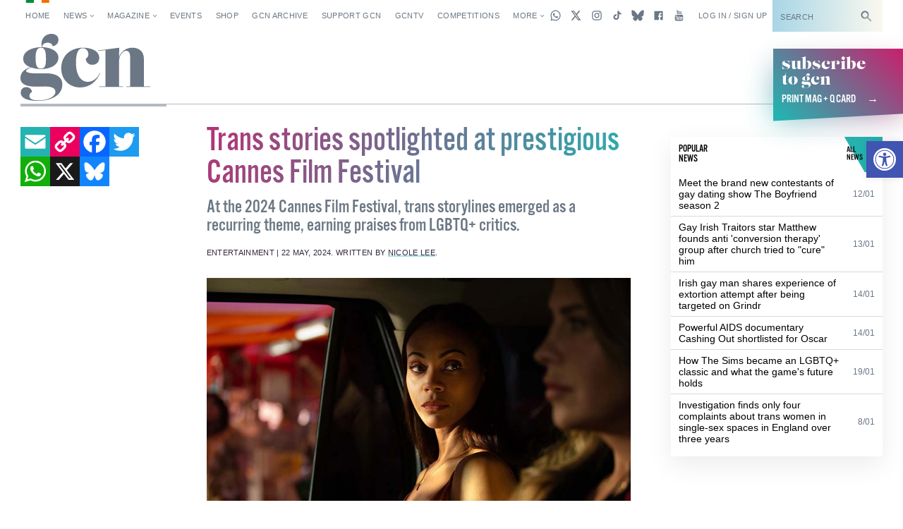

--- FILE ---
content_type: text/html; charset=utf-8
request_url: https://www.google.com/recaptcha/api2/aframe
body_size: -86
content:
<!DOCTYPE HTML><html><head><meta http-equiv="content-type" content="text/html; charset=UTF-8"></head><body><script nonce="Q-TTee4kcEU8PbDgnVO9kg">/** Anti-fraud and anti-abuse applications only. See google.com/recaptcha */ try{var clients={'sodar':'https://pagead2.googlesyndication.com/pagead/sodar?'};window.addEventListener("message",function(a){try{if(a.source===window.parent){var b=JSON.parse(a.data);var c=clients[b['id']];if(c){var d=document.createElement('img');d.src=c+b['params']+'&rc='+(localStorage.getItem("rc::a")?sessionStorage.getItem("rc::b"):"");window.document.body.appendChild(d);sessionStorage.setItem("rc::e",parseInt(sessionStorage.getItem("rc::e")||0)+1);localStorage.setItem("rc::h",'1769107984838');}}}catch(b){}});window.parent.postMessage("_grecaptcha_ready", "*");}catch(b){}</script></body></html>

--- FILE ---
content_type: application/javascript; charset=utf-8
request_url: https://fundingchoicesmessages.google.com/f/AGSKWxVyxl2cghSqky34Xiz_z0-_p-K2xfmDRC_-gZfeVAZF4wPP9qmLK5XfEafvuJCJVLBzNZ5M2ZRoFU9l6go3xTjUGFD3t6Ikh-Cn-w1Y7iANZOMvQUw2bf_5d-1N8BBZ8DQvhAAJzmv5IbZ6lVuDpsY78nScz6GjKZvWp8lnZCqQQ1k58oPJI1AFzyzs/_/PageBottomAD.&videoadid=/icon_ads_/flag_ads./smalAds.
body_size: -1288
content:
window['d3d8ff21-93d0-40d6-94d9-1aeac530609c'] = true;